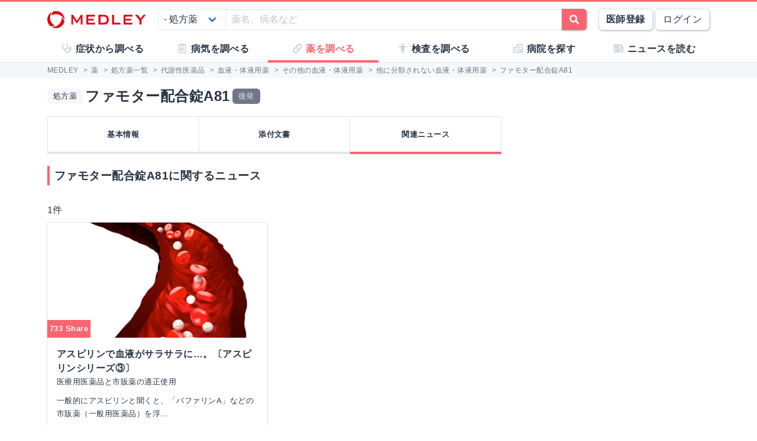

--- FILE ---
content_type: text/html; charset=utf-8
request_url: https://www.google.com/recaptcha/api2/aframe
body_size: 265
content:
<!DOCTYPE HTML><html><head><meta http-equiv="content-type" content="text/html; charset=UTF-8"></head><body><script nonce="dU2w3lXjVmtSgbqTtbanaQ">/** Anti-fraud and anti-abuse applications only. See google.com/recaptcha */ try{var clients={'sodar':'https://pagead2.googlesyndication.com/pagead/sodar?'};window.addEventListener("message",function(a){try{if(a.source===window.parent){var b=JSON.parse(a.data);var c=clients[b['id']];if(c){var d=document.createElement('img');d.src=c+b['params']+'&rc='+(localStorage.getItem("rc::a")?sessionStorage.getItem("rc::b"):"");window.document.body.appendChild(d);sessionStorage.setItem("rc::e",parseInt(sessionStorage.getItem("rc::e")||0)+1);localStorage.setItem("rc::h",'1769021714789');}}}catch(b){}});window.parent.postMessage("_grecaptcha_ready", "*");}catch(b){}</script></body></html>